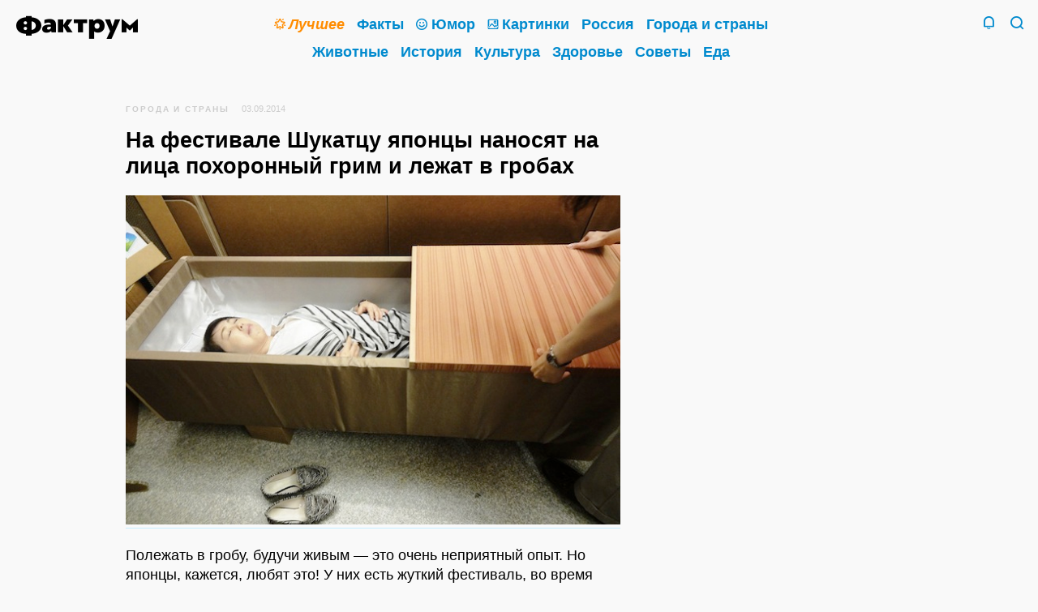

--- FILE ---
content_type: text/html; charset=UTF-8
request_url: https://www.factroom.ru/facts/57951/
body_size: 13214
content:
<!DOCTYPE html>
<html prefix="og: https://ogp.me/ns#" lang="ru-RU">

<head>
<meta charset="UTF-8" />

<title>На фестивале Шукатцу японцы наносят на лица похоронный грим и лежат в гробах</title>

<meta name="viewport" content="initial-scale=1.0, maximum-scale=1.0, user-scalable=0">
<meta name="apple-mobile-web-app-capable" content="yes">
<meta name="apple-mobile-web-app-status-bar-style"content="black">
<meta name="apple-mobile-web-app-title" content="Фактрум">

<meta name="description" content="В Японии можно «сыграть в ящик» понарошку">

<meta property="og:site_name" content="Фактрум" />
<meta property="og:title" content="На фестивале Шукатцу японцы наносят на лица похоронный грим и лежат в гробах" />
<meta property="og:description" content="В Японии можно «сыграть в ящик» понарошку">
<meta property="og:image" content="" />
<meta property="og:url" content="https://www.factroom.ru/facts/57951/" />

<meta name="twitter:card" content="summary_large_image">
<meta name="twitter:site" content="@factroom">
<meta name="twitter:creator" content="@factroom">
<meta name="twitter:title" content="На фестивале Шукатцу японцы наносят на лица похоронный грим и лежат в гробах">
<meta name="twitter:description" content="В Японии можно «сыграть в ящик» понарошку">
<meta name="twitter:image" content="">
		
<meta name="yandex-verification" content="48b7d475e55413d1" />
<meta name="wot-verification" content="c37867e6b54df5351953" />
<meta property="fb:pages" content="180567875295585" />

<link rel="canonical" href="https://www.factroom.ru/facts/57951/" />
<link rel="amphtml" href="https://www.factroom.ru/facts/57951/amp" />
<link rel="apple-touch-icon-precomposed" href="/apple-touch-icon-precomposed.png" />
<link rel="icon" type="image/png" sizes="32x32" href="../https://www.factroom.ru/facts/wp-content/themes/factroom_super/new/ico/favicon32.png?v=3">
<link rel="icon" type="image/png" sizes="16x16" href="../https://www.factroom.ru/facts/wp-content/themes/factroom_super/new/ico/favicon16.png?v=3">
<link rel="shortcut icon" href="/https://www.factroom.ru/facts/wp-content/themes/factroom_super/new/ico/favicon16.png?v=3">

<link type="text/css" rel="stylesheet" href="https://www.factroom.ru/facts/new/style.css?v=2.59" />
<link type="text/css" rel="stylesheet" href="https://www.factroom.ru/facts/new/reset.css" />
<link type="text/css" rel="stylesheet" href="https://www.factroom.ru/facts/new/adaptive.css?v=1.15" />
<link type="text/css" rel="stylesheet" href="https://www.factroom.ru/facts/new/fonts/style.css?v=13">
<link type="text/css" rel="stylesheet" href="https://www.factroom.ru/facts/new/lenta-style.css?v=24" />

<script src="https://www.factroom.ru/wp-content/themes/factroom_super/new/js/jquery-3.3.1.min.js"></script>


<!-- Global site tag (gtag.js) - Google Analytics -->
<script async src="https://www.googletagmanager.com/gtag/js?id=UA-45692871-1"></script>
<script>
  window.dataLayer = window.dataLayer || [];
  function gtag(){dataLayer.push(arguments);}
  gtag('js', new Date());

  gtag('config', 'UA-45692871-1');
</script>


<!-- Yandex.Metrika counter -->
<script type="text/javascript" >
   (function(m,e,t,r,i,k,a){m[i]=m[i]||function(){(m[i].a=m[i].a||[]).push(arguments)};
   m[i].l=1*new Date();k=e.createElement(t),a=e.getElementsByTagName(t)[0],k.async=1,k.src=r,a.parentNode.insertBefore(k,a)})
   (window, document, "script", "https://mc.yandex.ru/metrika/tag.js", "ym");

   ym(51233935, "init", {
        clickmap:true,
        trackLinks:true,
        accurateTrackBounce:true,
        webvisor:true
   });
</script>
<noscript><div><img src="https://mc.yandex.ru/watch/51233935" style="position:absolute; left:-9999px;" alt="" /></div></noscript>
<!-- /Yandex.Metrika counter --></head>

<body>	

<div class="sitebox">
	<header>
		<div class="social">
			<section class="top-social">
					<!--noindex-->
						<a href="https://zen.yandex.ru/factroom" class="top-social-item i-zen" target="_blank" rel="nofollow">
							<span>Канал Фактрума<br />в&nbsp;Яндекс.Дзене</span>
						</a>
					<!--/noindex-->
					<!--noindex-->
						<a href="https://www.facebook.com/factroom/" class="top-social-item i-fb" target="_blank" rel="nofollow">
							<span>Наша страница<br />в&nbsp;Фейсбуке</span>
						</a>
					<!--/noindex-->
					<!--noindex-->
						<a href="https://t.me/factroomru" class="top-social-item i-tg" target="_blank" rel="nofollow">
							<span>Фактрум<br />в&nbsp;Телеграме</span>
						</a>
					<!--/noindex-->
					<!--noindex-->
						<a href="https://ok.ru/factroom" class="top-social-item i-ok" target="_blank" rel="nofollow">
							<span>Наша группа<br />в&nbsp;Одноклассниках</span>
						</a>
					<!--/noindex-->
					<!--noindex-->
						<a href="https://twitter.com/factroom" class="top-social-item i-tw" target="_blank" rel="nofollow">
							<span>Фактрум<br />в&nbsp;Твиттере</span>
						</a>
					<!--/noindex-->
					<!--noindex-->
						<a href="/feed/" class="top-social-item i-rss" target="_blank">
							<span>РСС-канал</span>
						</a>
					<!--/noindex-->
					<div class="clear"></div>
			</section>
		</div>
	 
	<div class="search">
		<form method="get" id="bigsearchform" action="https://www.factroom.ru/facts/">
			<div class="icon-factroom_glass search-find"><input type="submit" value="Найти" /></div>
			<input class="search-in" autofocus placeholder="" value="" name="s" type="s" />
		</form>
	</div>
	<div class="main-inner">
		<section class="logo-2019">
		<a class="icon-factroom_logo" href="/" title="Фактрум &mdash; развлекательное и познавательное издание"></a>
		</section>
	
		<nav class="main"><div>
			<a href="/tag/top" class="mainlink topcat"><b class="icon-factroom_star"></b><span class="text-decoration"><i>Лучшее</i></span></a>			<a href="/fakty" class="mainlink"><span class="text-decoration">Факты</span></a>			<a href="/anekdoty" class="mainlink"><b class="icon-factroom_smile"></b><span class="text-decoration">Юмор</span></a>			<a href="/fakty/fakty-v-kartinkah" class="mainlink"><b class="icon-factroom_picture"></b><span class="text-decoration">Картинки</span></a>			<a href="/rossiya" class="mainlink"><span class="text-decoration">Россия</span></a>			<a href="/goroda-i-strany" class="mainlink"><span class="text-decoration">Города и&nbsp;страны</span></a>			<a href="/zhivotnye" class="mainlink"><span class="text-decoration">Животные</span></a>			<a href="/istoriya" class="mainlink"><span class="text-decoration">История</span></a>			<a href="/kultura" class="mainlink"><span class="text-decoration">Культура</span></a>			<a href="/zdorove" class="mainlink"><span class="text-decoration">Здоровье</span></a>			<a href="/sovety" class="mainlink"><span class="text-decoration">Советы</span></a>			<a href="/eda" class="mainlink"><span class="text-decoration">Еда</span></a>			
			
		</div></nav>
		<section class="header-tray">
			<span href="/" class="search-icon icon-factroom_glass">&nbsp;</span>
			<span class="search-icon-close icon-factroom_block">&nbsp;</span>			<span class="bell-icon icon-factroom_bell">&nbsp;</span>
			<span class="bell-icon-close icon-factroom_block">&nbsp;</span>
		</section>
	</div>
	<div class="clear"></div>
</header>











<div class="post-outer-fit">
<div class="post-outer">


	
<article>
	
<div class="post-header"><small id="breadcrumbs"><span><span><a href="https://www.factroom.ru/facts/city-and-country/" >Города и страны</a></span></small><small class="date">03.09.2014</small>
</div>


<h1>На фестивале Шукатцу японцы наносят на лица похоронный грим и лежат в гробах</h1>		
<p><a href="http://www.factroom.ru/facts/57951/7-459" rel="attachment wp-att-57956"><img class="alignnone size-full wp-image-57956" src="http://www.factroom.ru/facts/wp-content/uploads/2014/09/72.jpg" alt="" width="620" height="413" srcset="https://www.factroom.ru/facts/wp-content/uploads/2014/09/72.jpg 620w, https://www.factroom.ru/facts/wp-content/uploads/2014/09/72-300x200.jpg 300w" sizes="(max-width: 620px) 100vw, 620px" /></a></p>
<p>Полежать в гробу, будучи живым — это очень неприятный опыт. Но японцы, кажется, любят это! У них есть жуткий фестиваль, во время которого люди могут полежать в гробах, примерить погребальные одежды, и даже нанести на лицо похоронный грим. Уникальное событие под названием «Фестиваль Шукатцу», стало очень популярным в последние годы. Тренд «Шукатцу», что в переводе означает «подготовиться к концу», набирает обороты в Японии. По-видимому, люди перестали думать о том, что подготовка к смерти является плохой приметой. Участники фестиваля могут сами выбрать себе погребальную одежду, надеть её, лечь в обложенный цветами гроб, и сфотографироваться. Таким образом они получают возможность точно узнать, как они будут выглядеть в день своих реальных похорон. Также они могут нанести на лицо специальный макияж, который придаст их лицу смертельную бледность. Ещё они могут попросить прикрыть их специальными белыми одеялами перед тем, как присутствующие закроют крышку их гроба.</p>
<p><a href="http://www.factroom.ru/facts/57951/8-374" rel="attachment wp-att-57953"><img class="alignnone size-medium wp-image-57953" src="http://www.factroom.ru/facts/wp-content/uploads/2014/09/81-620x414.jpg" alt="" width="620" height="414" /></a></p>
<p>Фестиваль пользуется популярностью как у мужчин, так и у женщин. В этом году на это мероприятие в Токио пришли более 5000 человек, а 50 похоронных компаний во время фестиваля конкурируют между собой, чтобы увеличить свою прибыль. Но это не просто фестиваль, тенденция планировать собственные похороны за последние несколько лет действительно прижилась в Японии, и производители гробов даже начали печатать специальные руководства по использованию своей продукции, для того, чтобы люди могли лучше со всем ознакомиться.</p>
<p><a href="http://www.factroom.ru/facts/57951/9-319" rel="attachment wp-att-57954"><img class="alignnone size-medium wp-image-57954" src="http://www.factroom.ru/facts/wp-content/uploads/2014/09/91-620x426.jpg" alt="" width="620" height="426" srcset="https://www.factroom.ru/facts/wp-content/uploads/2014/09/91-620x426.jpg 620w, https://www.factroom.ru/facts/wp-content/uploads/2014/09/91-300x206.jpg 300w, https://www.factroom.ru/facts/wp-content/uploads/2014/09/91.jpg 640w" sizes="(max-width: 620px) 100vw, 620px" /></a></p>
<p>Если подумать, то японцы являются далеко не первыми, кто додумался лечь в гроб, будучи живым и здоровым. Некоторое время назад в сети появлялись сообщения об особой психотерапевтической услуге, предоставляемой в китайском городе Шеньян. Там пациенты испытывали «психическое перерождение», полежав несколько минут в закрытых гробах. Похожая вещь произошла однажды и на Украине, где один предприимчивый гробовщик приглашал людей полежать в одном из своих изделий, чтобы потенциальные клиенты могли испытать все прелести загробной жизни.</p>
<p><a href="http://www.factroom.ru/facts/57951/10-283" rel="attachment wp-att-57955"><img class="alignnone size-medium wp-image-57955" src="http://www.factroom.ru/facts/wp-content/uploads/2014/09/10-620x855.jpg" alt="" width="620" height="855" srcset="https://www.factroom.ru/facts/wp-content/uploads/2014/09/10-620x855.jpg 620w, https://www.factroom.ru/facts/wp-content/uploads/2014/09/10-300x414.jpg 300w, https://www.factroom.ru/facts/wp-content/uploads/2014/09/10.jpg 640w" sizes="(max-width: 620px) 100vw, 620px" /></a></p>
<p><a href="http://www.factroom.ru/facts/57951/7-458" rel="attachment wp-att-57952"><img class="alignnone size-medium wp-image-57952" src="http://www.factroom.ru/facts/wp-content/uploads/2014/09/71-620x498.jpg" alt="" width="620" height="498" /></a></p>

</article>

<div class="lenta-item-bar" >
		
		<a href="https://www.factroom.ru/facts/city-and-country/" title="Рубрика"><span class="icon-factroom_rub icon"></span>Города и страны</a>		<span class="lenta-share-box"><div class="ya-share2" data-services="facebook,twitter,telegram,collections,vkontakte,odnoklassniki,whatsapp,moimir,evernote,lj,pocket,viber,skype" data-limit="3" data-popup-direction="top" data-copy="hidden" data-title="На фестивале Шукатцу японцы наносят на лица похоронный грим и лежат в гробах" data-url="https://www.factroom.ru/facts/57951/"></div></span>
	</div>

<div class="clear"></div>
		
<section class="lenta-post" style="padding-top: 20px;">
	
<div id="inpage_VI-342377-0"></div>
<script type="text/javascript">
    (function(w, d, n, s, t) {
        w[n] = w[n] || [];
        w[n].push(function() {
            Ya.Context.AdvManager.render({
                blockId: "VI-342377-0",
                renderTo: "inpage_VI-342377-0",
                inpage: {
                    /* Впишите дополнительные параметры */
                },
            }, function callback (params) {
                // callback
            });
        });
        t = d.getElementsByTagName("script")[0];
        s = d.createElement("script");
        s.type = "text/javascript";
        s.src = "//an.yandex.ru/system/context.js";
        s.async = true;
        t.parentNode.insertBefore(s, t);
    })(this, this.document, "yandexContextAsyncCallbacks");
</script>

	<div class="lenta-item-outer">


	<a href="https://www.factroom.ru/facts/65444/" class="lenta-item">
	
		<div class="lenta-title"><span class="text-decoration">Топ-20 самых странных новостей уходящего года</span></div>
	
	<div class="lenta-status-p">Как говорил персонаж шекспировской трагедии: «Есть многое на свете, друг Горацио, что и не снилось нашим мудрецам». Действительно, в мире постоянно происходят странные вещи, а новостные ресурсы прилежно о них рассказывают. По материалам сайта www.mentalfloss.com мы подготовили для вас подборку самых забавных, нелепых и дурацких новостей 2014-го года. 1. Пукающий кот нашёл новый дом История кота Ленни в некотором роде уникальна, ему не удавалось найти любящего хозяина, потому что у Ленни есть&hellip; <span class="readmore">Читать далее&hellip;</span></div>
			<div class="lenta-img" style=""><img width="1250" height="703" src="https://www.factroom.ru/facts/wp-content/uploads/2014/12/366-1250x703.jpg" class="webfeedsFeaturedVisual" alt="" srcset="https://www.factroom.ru/facts/wp-content/uploads/2014/12/366-1250x703.jpg 1250w, https://www.factroom.ru/facts/wp-content/uploads/2014/12/366-300x169.jpg 300w, https://www.factroom.ru/facts/wp-content/uploads/2014/12/366-620x349.jpg 620w, https://www.factroom.ru/facts/wp-content/uploads/2014/12/366-768x432.jpg 768w, https://www.factroom.ru/facts/wp-content/uploads/2014/12/366-1000x563.jpg 1000w, https://www.factroom.ru/facts/wp-content/uploads/2014/12/366.jpg 1600w" sizes="(max-width: 1250px) 100vw, 1250px" /></div>
		<div class="lenta-item-bar">
		
		<a href="https://www.factroom.ru/facts/city-and-country/" title="Рубрика"><span class="icon-factroom_rub icon"></span>Города и страны</a>		<span class="lenta-share-box"><div class="ya-share2" data-services="facebook,twitter,telegram,collections,vkontakte,odnoklassniki,whatsapp,moimir,evernote,lj,pocket,viber,skype" data-limit="3" data-popup-direction="top" data-copy="hidden" data-title="Топ-20 самых странных новостей уходящего года" data-url="https://www.factroom.ru/facts/65444/"></div></span>
	</div>
	
	</a>

	</div>

	<div class="lenta-item-outer">


	<a href="https://www.factroom.ru/facts/65203/" class="lenta-item">
	
		<div class="lenta-title"><span class="text-decoration">Африканский король живёт в Германии и правит по скайпу</span></div>
	
	<div class="lenta-status-p">Тогбе Нгорифия Кифа Коси Банса, более известный как «Король Банса из Хохо» — это настоящий африканский король, который не верит в старомодные методы правления. Он предпочитает жить в Германии и править своими подданными через Skype. 66-летний король Хохо переехал в Германию в своё время как иностранный студент по обмену. Он буквально влюбился в эту страну, и решил остаться. Интересно, что король Банса был назван преемником короны в 1987-м году, когда умер его дед, правящий&hellip; <span class="readmore">Читать далее&hellip;</span></div>
			<div class="lenta-img" style=""><img width="670" height="507" src="https://www.factroom.ru/facts/wp-content/uploads/2014/12/1124.jpg" class="webfeedsFeaturedVisual" alt="" srcset="https://www.factroom.ru/facts/wp-content/uploads/2014/12/1124.jpg 670w, https://www.factroom.ru/facts/wp-content/uploads/2014/12/1124-300x227.jpg 300w, https://www.factroom.ru/facts/wp-content/uploads/2014/12/1124-620x469.jpg 620w" sizes="(max-width: 670px) 100vw, 670px" /></div>
		<div class="lenta-item-bar">
		
		<a href="https://www.factroom.ru/facts/city-and-country/" title="Рубрика"><span class="icon-factroom_rub icon"></span>Города и страны</a>		<span class="lenta-share-box"><div class="ya-share2" data-services="facebook,twitter,telegram,collections,vkontakte,odnoklassniki,whatsapp,moimir,evernote,lj,pocket,viber,skype" data-limit="3" data-popup-direction="top" data-copy="hidden" data-title="Африканский король живёт в Германии и правит по скайпу" data-url="https://www.factroom.ru/facts/65203/"></div></span>
	</div>
	
	</a>

	</div>

	<div class="lenta-item-outer">


	<a href="https://www.factroom.ru/facts/64533/" class="lenta-item">
	
		<div class="lenta-title"><span class="text-decoration">5 стран с самыми странными ритуалами спаривания</span></div>
	
	<div class="lenta-status-p">Люди часто забывают, что культура их&nbsp;страны&nbsp;— не&nbsp;культура всего мира. В&nbsp;разных странах люди живут по&nbsp;своим правилам, и&nbsp;чужаков эти правила могут весьма изумлять. В&nbsp;культурах стран, перечисленных ниже, используются невероятно странные ритуалы, понять которые нам было непросто. 1. Родители в&nbsp;Камбодже строят своим дочерям отдельные хижины для секса Когда молодая девушка из&nbsp;племени Креунг достигает совершеннолетия, родители, в&nbsp;соответствии с&nbsp;традицией, строят для неё небольшую хижину недалеко&hellip; <span class="readmore">Читать далее&hellip;</span></div>
			<div class="lenta-img" style=""><img width="1000" height="667" src="https://www.factroom.ru/facts/wp-content/uploads/2014/12/1610.jpg" class="webfeedsFeaturedVisual" alt="" srcset="https://www.factroom.ru/facts/wp-content/uploads/2014/12/1610.jpg 1000w, https://www.factroom.ru/facts/wp-content/uploads/2014/12/1610-300x200.jpg 300w, https://www.factroom.ru/facts/wp-content/uploads/2014/12/1610-620x414.jpg 620w, https://www.factroom.ru/facts/wp-content/uploads/2014/12/1610-768x512.jpg 768w" sizes="(max-width: 1000px) 100vw, 1000px" /></div>
		<div class="lenta-item-bar">
		
		<a href="https://www.factroom.ru/facts/society/" title="Рубрика"><span class="icon-factroom_rub icon"></span>Общество</a>		<span class="lenta-share-box"><div class="ya-share2" data-services="facebook,twitter,telegram,collections,vkontakte,odnoklassniki,whatsapp,moimir,evernote,lj,pocket,viber,skype" data-limit="3" data-popup-direction="top" data-copy="hidden" data-title="5 стран с самыми странными ритуалами спаривания" data-url="https://www.factroom.ru/facts/64533/"></div></span>
	</div>
	
	</a>

	</div>

	<div class="lenta-item-outer">


	<a href="https://www.factroom.ru/facts/63668/" class="lenta-item">
	
		<div class="lenta-title"><span class="text-decoration">Самые «заинстаграмленные» места мира в 2014-м году</span></div>
	
	<div class="lenta-status-p">Когда вы размещаете фото в Инстаграме, вы можете «отметить снимок на фотокарте», чтобы потом посмотреть географию своих перемещений по миру. Из таких отметок Инстаграм недавно собрал рейтинг самых «зафотографированных» мест мира в этом году — тех участков карты, где отметок набралось больше всего. Кстати, в рейтинге аж два места Москвы (угадаете, какие?). 1. Дубай молл, Дубай A photo posted by Josephine Hastig (@josephinehastig) on Dec 12, 2014 at 2:01am PST 2.&hellip; <span class="readmore">Читать далее&hellip;</span></div>
			<div class="lenta-img" style=""><img width="620" height="348" src="https://www.factroom.ru/facts/wp-content/uploads/2014/12/126-620x3481.jpg" class="webfeedsFeaturedVisual" alt="" srcset="https://www.factroom.ru/facts/wp-content/uploads/2014/12/126-620x3481.jpg 620w, https://www.factroom.ru/facts/wp-content/uploads/2014/12/126-620x3481-300x168.jpg 300w" sizes="(max-width: 620px) 100vw, 620px" /></div>
		<div class="lenta-item-bar">
		
		<a href="https://www.factroom.ru/facts/city-and-country/" title="Рубрика"><span class="icon-factroom_rub icon"></span>Города и страны</a>		<span class="lenta-share-box"><div class="ya-share2" data-services="facebook,twitter,telegram,collections,vkontakte,odnoklassniki,whatsapp,moimir,evernote,lj,pocket,viber,skype" data-limit="3" data-popup-direction="top" data-copy="hidden" data-title="Самые «заинстаграмленные» места мира в 2014-м году" data-url="https://www.factroom.ru/facts/63668/"></div></span>
	</div>
	
	</a>

	</div>

	<div class="lenta-item-outer">


	<a href="https://www.factroom.ru/facts/63600/" class="lenta-item">
	
		<div class="lenta-title"><span class="text-decoration">Уровень счастья по всему миру в одной инфографике</span></div>
	
	<div class="lenta-status-p">На&nbsp;сайте www.happyplanetindex.org появилась инфографика, которую авторы составили на&nbsp;основании трёх параметров: продолжительность жизни граждан, их ощущение собственного социального благополучия, и&nbsp;экологический след государства на&nbsp;планете. Получилось… красно-оранжевно. Очевидно, что счастливых стран невероятно мало по&nbsp;сравнению с&nbsp;теми, кому живётся невесело. Не&nbsp;слишком счастливы неблагополучные африканские регионы, и&nbsp;всё ниже падает уровень счастья жителей США, особенно на&nbsp;фоне соседней бедной и&nbsp;весёлой Мексики. Россия вместе с&nbsp;Европой пребывает, скорее, в&nbsp;унынии, чем&hellip; <span class="readmore">Читать далее&hellip;</span></div>
			<div class="lenta-img" style=""><img width="300" height="225" src="https://www.factroom.ru/facts/wp-content/uploads/2014/12/11.png" class="webfeedsFeaturedVisual" alt="" /></div>
		<div class="lenta-item-bar">
		
		<a href="https://www.factroom.ru/facts/society/" title="Рубрика"><span class="icon-factroom_rub icon"></span>Общество</a>		<span class="lenta-share-box"><div class="ya-share2" data-services="facebook,twitter,telegram,collections,vkontakte,odnoklassniki,whatsapp,moimir,evernote,lj,pocket,viber,skype" data-limit="3" data-popup-direction="top" data-copy="hidden" data-title="Уровень счастья по всему миру в одной инфографике" data-url="https://www.factroom.ru/facts/63600/"></div></span>
	</div>
	
	</a>

	</div>

	<div class="lenta-item-outer">


	<a href="https://www.factroom.ru/facts/63300/" class="lenta-item">
	
		<div class="lenta-title"><span class="text-decoration">Солнечный Вьетнам: как сменить зиму на лето</span></div>
	
	<div class="lenta-status-p">← Вторая часть Сквозь ночное пространство и часовые пояса, мигая маячками, огромный аэробус плавно мчит вас в неведомый Вьетнам. Все вокруг пытаются уснуть, и лишь вы с тревожным лицом таращитесь в иллюминатор, пытаясь разглядеть свое будущее в черной тишине небесного океана… Шаг 4. Здравствуй, Вьетнам! И вот Вы, согбенный в замысловатый рунический символ после 12-тичасового сидения в тесном креслице аэробуса, стоите в аэропорту Камрань и пытаетесь собраться с мыслями. Мой вам совет — не надо&hellip; <span class="readmore">Читать далее&hellip;</span></div>
			<div class="lenta-img" style=""><img width="1024" height="768" src="https://www.factroom.ru/facts/wp-content/uploads/2014/12/27.jpg" class="webfeedsFeaturedVisual" alt="" srcset="https://www.factroom.ru/facts/wp-content/uploads/2014/12/27.jpg 1024w, https://www.factroom.ru/facts/wp-content/uploads/2014/12/27-300x225.jpg 300w, https://www.factroom.ru/facts/wp-content/uploads/2014/12/27-620x465.jpg 620w, https://www.factroom.ru/facts/wp-content/uploads/2014/12/27-768x576.jpg 768w, https://www.factroom.ru/facts/wp-content/uploads/2014/12/27-1000x750.jpg 1000w" sizes="(max-width: 1024px) 100vw, 1024px" /></div>
		<div class="lenta-item-bar">
		
		<a href="https://www.factroom.ru/facts/city-and-country/" title="Рубрика"><span class="icon-factroom_rub icon"></span>Города и страны</a>		<span class="lenta-share-box"><div class="ya-share2" data-services="facebook,twitter,telegram,collections,vkontakte,odnoklassniki,whatsapp,moimir,evernote,lj,pocket,viber,skype" data-limit="3" data-popup-direction="top" data-copy="hidden" data-title="Солнечный Вьетнам: как сменить зиму на лето" data-url="https://www.factroom.ru/facts/63300/"></div></span>
	</div>
	
	</a>

	</div>

	<div class="lenta-item-outer">


	<a href="https://www.factroom.ru/facts/63029/" class="lenta-item">
	
		<div class="lenta-title"><span class="text-decoration">Солнечный Вьетнам: как сменить зиму на лето</span></div>
	
	<div class="lenta-status-p">← Первая часть Итак, вы уже чётко решили для себя, что не желаете оставаться зимовать в этой нестабильной, холодной, мрачной, но такой родной стране? А как же санки, снежки, ледяной дождь и комья инея за воротником? Хорошо-хорошо, я не отговариваю! Ведь наша цель — как можно быстрее оказаться в солнечном Вьетнаме. Итак, вы уже заказали визу и готовы к следующему шагу нашей инструкции. Шаг 3. Билет в один конец и временное жильё Билет до Вьетнама — самая дорогая часть&hellip; <span class="readmore">Читать далее&hellip;</span></div>
			<div class="lenta-img" style=""><img width="1092" height="728" src="https://www.factroom.ru/facts/wp-content/uploads/2014/11/038.jpg" class="webfeedsFeaturedVisual" alt="" srcset="https://www.factroom.ru/facts/wp-content/uploads/2014/11/038.jpg 1092w, https://www.factroom.ru/facts/wp-content/uploads/2014/11/038-300x200.jpg 300w, https://www.factroom.ru/facts/wp-content/uploads/2014/11/038-620x413.jpg 620w, https://www.factroom.ru/facts/wp-content/uploads/2014/11/038-768x512.jpg 768w, https://www.factroom.ru/facts/wp-content/uploads/2014/11/038-1000x667.jpg 1000w" sizes="(max-width: 1092px) 100vw, 1092px" /></div>
		<div class="lenta-item-bar">
		
		<a href="https://www.factroom.ru/facts/city-and-country/" title="Рубрика"><span class="icon-factroom_rub icon"></span>Города и страны</a>		<span class="lenta-share-box"><div class="ya-share2" data-services="facebook,twitter,telegram,collections,vkontakte,odnoklassniki,whatsapp,moimir,evernote,lj,pocket,viber,skype" data-limit="3" data-popup-direction="top" data-copy="hidden" data-title="Солнечный Вьетнам: как сменить зиму на лето" data-url="https://www.factroom.ru/facts/63029/"></div></span>
	</div>
	
	</a>

	</div>

	<div class="lenta-item-outer">


	<a href="https://www.factroom.ru/facts/62919/" class="lenta-item">
	
		<div class="lenta-title"><span class="text-decoration">Португалец купил крошечный остров, и успешно создал там собственное королевство</span></div>
	
	<div class="lenta-status-p">56-летний гражданин Португалии по&nbsp;имени Ренато Баррос приобрёл небольшой остров в&nbsp;португальской гавани Фуншал. Он&nbsp;назвал его королевством Понтина, а&nbsp;себя назвал королём Ренато II. На&nbsp;самом деле Понтина размером чуть больше однокомнатной квартиры, и&nbsp;живут там всего четыре гражданина. Это Баррос, его жена, а&nbsp;также их&nbsp;сын и&nbsp;дочь. В&nbsp;дополнение к&nbsp;своему португальскому паспорту Баррос имеет паспорт королевства Понтина с&nbsp;номером 0001. По&nbsp;профессии Баррос учитель, но&nbsp;он&nbsp;также взял на&nbsp;себя роль полицейского,&hellip; <span class="readmore">Читать далее&hellip;</span></div>
			<div class="lenta-img" style=""><img width="1020" height="612" src="https://www.factroom.ru/facts/wp-content/uploads/2014/11/440.jpg" class="webfeedsFeaturedVisual" alt="" srcset="https://www.factroom.ru/facts/wp-content/uploads/2014/11/440.jpg 1020w, https://www.factroom.ru/facts/wp-content/uploads/2014/11/440-300x180.jpg 300w, https://www.factroom.ru/facts/wp-content/uploads/2014/11/440-620x372.jpg 620w, https://www.factroom.ru/facts/wp-content/uploads/2014/11/440-768x461.jpg 768w, https://www.factroom.ru/facts/wp-content/uploads/2014/11/440-1000x600.jpg 1000w" sizes="(max-width: 1020px) 100vw, 1020px" /></div>
		<div class="lenta-item-bar">
		
		<a href="https://www.factroom.ru/facts/society/" title="Рубрика"><span class="icon-factroom_rub icon"></span>Общество</a>		<span class="lenta-share-box"><div class="ya-share2" data-services="facebook,twitter,telegram,collections,vkontakte,odnoklassniki,whatsapp,moimir,evernote,lj,pocket,viber,skype" data-limit="3" data-popup-direction="top" data-copy="hidden" data-title="Португалец купил крошечный остров, и успешно создал там собственное королевство" data-url="https://www.factroom.ru/facts/62919/"></div></span>
	</div>
	
	</a>

	</div>

	<div class="lenta-item-outer">


	<a href="https://www.factroom.ru/facts/62898/" class="lenta-item">
	
		<div class="lenta-title"><span class="text-decoration">Робокрысы, дроны-охотники, говорящие мусорки: 10 гаджетов и изобретений, изменяющих города</span></div>
	
	<div class="lenta-status-p">Со&nbsp;временем мир начнёт «отходить» от&nbsp;всех потрясений, которые испытывает в&nbsp;последние десятилетия, и&nbsp;тогда всю эко-систему, действительно израненную человеческой деятельностью, придётся переделывать. Это касается и&nbsp;городов, в&nbsp;которых социальные и&nbsp;экологические проблемы пытаются решить на&nbsp;правительственном уровне. Какие изобретения помогут избежать излишнего загрязнения воздуха, вандализма и&nbsp;перепотребления электроэнергии? Фактрум сделал список из&nbsp;10 гаджетов и&nbsp;решений, способных менять города. Дроны, выслеживающие граффити-артистов Несмотря на&nbsp;то, что в&nbsp;Германии уже давно всё решили&hellip; <span class="readmore">Читать далее&hellip;</span></div>
			<div class="lenta-img" style=""><img width="665" height="385" src="https://www.factroom.ru/facts/wp-content/uploads/2014/11/284.jpg" class="webfeedsFeaturedVisual" alt="" srcset="https://www.factroom.ru/facts/wp-content/uploads/2014/11/284.jpg 665w, https://www.factroom.ru/facts/wp-content/uploads/2014/11/284-300x174.jpg 300w, https://www.factroom.ru/facts/wp-content/uploads/2014/11/284-620x359.jpg 620w" sizes="(max-width: 665px) 100vw, 665px" /></div>
		<div class="lenta-item-bar">
		
		<a href="https://www.factroom.ru/facts/city-and-country/" title="Рубрика"><span class="icon-factroom_rub icon"></span>Города и страны</a>		<span class="lenta-share-box"><div class="ya-share2" data-services="facebook,twitter,telegram,collections,vkontakte,odnoklassniki,whatsapp,moimir,evernote,lj,pocket,viber,skype" data-limit="3" data-popup-direction="top" data-copy="hidden" data-title="Робокрысы, дроны-охотники, говорящие мусорки: 10 гаджетов и изобретений, изменяющих города" data-url="https://www.factroom.ru/facts/62898/"></div></span>
	</div>
	
	</a>

	</div>

	<div class="lenta-item-outer">


	<a href="https://www.factroom.ru/facts/62690/" class="lenta-item">
	
		<div class="lenta-title"><span class="text-decoration">В Дубае власти платят гражданам по 2 г золота за каждый 1 кг сброшенного веса</span></div>
	
	<div class="lenta-status-p">Этим летом в&nbsp;Дубае проходило соревнование по&nbsp;сгонке веса, на&nbsp;котором участникам обещали платить по&nbsp;два грамма золота за&nbsp;каждый килограмм сброшенного веса. Это уже второе состязание такого рода, первое было организовано муниципалитетом Дубая в&nbsp;прошлом году. Тогда в&nbsp;состязании участвовало более 7500 участников, которым было выдано в&nbsp;общей сложности 40 кг&nbsp;золота, на&nbsp;сумму 1,6&nbsp;млн&nbsp;долларов. «В&nbsp;этом году мы&nbsp;отдали предпочтение семьям, они получают двойную награду по&nbsp;сравнению с&nbsp;остальными участниками без семей.&hellip; <span class="readmore">Читать далее&hellip;</span></div>
			<div class="lenta-img" style=""><img width="640" height="426" src="https://www.factroom.ru/facts/wp-content/uploads/2014/11/196.jpg" class="webfeedsFeaturedVisual" alt="" srcset="https://www.factroom.ru/facts/wp-content/uploads/2014/11/196.jpg 640w, https://www.factroom.ru/facts/wp-content/uploads/2014/11/196-300x200.jpg 300w, https://www.factroom.ru/facts/wp-content/uploads/2014/11/196-620x413.jpg 620w" sizes="(max-width: 640px) 100vw, 640px" /></div>
		<div class="lenta-item-bar">
		
		<a href="https://www.factroom.ru/facts/society/" title="Рубрика"><span class="icon-factroom_rub icon"></span>Общество</a>		<span class="lenta-share-box"><div class="ya-share2" data-services="facebook,twitter,telegram,collections,vkontakte,odnoklassniki,whatsapp,moimir,evernote,lj,pocket,viber,skype" data-limit="3" data-popup-direction="top" data-copy="hidden" data-title="В Дубае власти платят гражданам по 2 г золота за каждый 1 кг сброшенного веса" data-url="https://www.factroom.ru/facts/62690/"></div></span>
	</div>
	
	</a>

	</div>

	<div class="lenta-item-outer">


	<a href="https://www.factroom.ru/facts/62267/" class="lenta-item">
	
		<div class="lenta-title"><span class="text-decoration">Солнечный Вьетнам: как сменить зиму на лето</span></div>
	
	<div class="lenta-status-p">Вы тоже из тех, кто, выглядывая поутру из-под теплого одеялка, тащится на холодную кухню, чтобы выпить невкусного растворимого кофе и поплестись сквозь морозный туман на надоевшую работу? По дороге вы тоже часто грезите о белоснежном пляже, морском ветерке и пальмах? Тогда это написано для вас. Меня зовут Ульяна. Я уже два месяца живу в солнечном Вьетнаме вместе с семьей и несказанно радуюсь, что смогла решиться на этот, как мне раньше казалось, авантюрный шаг. Я хочу&hellip; <span class="readmore">Читать далее&hellip;</span></div>
			<div class="lenta-img" style=""><img width="900" height="599" src="https://www.factroom.ru/facts/wp-content/uploads/2014/11/252.jpg" class="webfeedsFeaturedVisual" alt="" srcset="https://www.factroom.ru/facts/wp-content/uploads/2014/11/252.jpg 900w, https://www.factroom.ru/facts/wp-content/uploads/2014/11/252-300x200.jpg 300w, https://www.factroom.ru/facts/wp-content/uploads/2014/11/252-620x413.jpg 620w, https://www.factroom.ru/facts/wp-content/uploads/2014/11/252-768x511.jpg 768w" sizes="(max-width: 900px) 100vw, 900px" /></div>
		<div class="lenta-item-bar">
		
		<a href="https://www.factroom.ru/facts/city-and-country/" title="Рубрика"><span class="icon-factroom_rub icon"></span>Города и страны</a>		<span class="lenta-share-box"><div class="ya-share2" data-services="facebook,twitter,telegram,collections,vkontakte,odnoklassniki,whatsapp,moimir,evernote,lj,pocket,viber,skype" data-limit="3" data-popup-direction="top" data-copy="hidden" data-title="Солнечный Вьетнам: как сменить зиму на лето" data-url="https://www.factroom.ru/facts/62267/"></div></span>
	</div>
	
	</a>

	</div>

	<div class="lenta-item-outer">


	<a href="https://www.factroom.ru/facts/62206/" class="lenta-item">
	
		<div class="lenta-title"><span class="text-decoration">Как зовут Васю Пупкина в других странах</span></div>
	
	<div class="lenta-status-p">Какой он&nbsp;— среднестатистический человек? Он&nbsp;не&nbsp;слишком-то интересный, обыкновенный. Его даже можно назвать безликим&nbsp;— но&nbsp;не&nbsp;безымянным. В&nbsp;каждой стране есть своё собственное имя для типичного парня, который может не&nbsp;обладать яркими качествами, но&nbsp;по-прежнему остаётся «своим». 1. Германия: Отто Нормалвербраухер (Otto Normalverbraucher) Отто «Обычный потребитель» или «Обыватель». 2. Китай: Чжан Сань (Zhang San) Переводится как Чжан Третий. Иногда появляется в&nbsp;компании с&nbsp;Ли Си&nbsp;(Li&nbsp;Si) (Ли&nbsp;Четвёртым) и&nbsp;Ваном Ву&nbsp;(Wang Wu)&hellip; <span class="readmore">Читать далее&hellip;</span></div>
			<div class="lenta-img" style=""><img width="1250" height="781" src="https://www.factroom.ru/facts/wp-content/uploads/2014/11/159-1250x781.jpg" class="webfeedsFeaturedVisual" alt="" srcset="https://www.factroom.ru/facts/wp-content/uploads/2014/11/159-1250x781.jpg 1250w, https://www.factroom.ru/facts/wp-content/uploads/2014/11/159-300x188.jpg 300w, https://www.factroom.ru/facts/wp-content/uploads/2014/11/159-620x388.jpg 620w, https://www.factroom.ru/facts/wp-content/uploads/2014/11/159-768x480.jpg 768w, https://www.factroom.ru/facts/wp-content/uploads/2014/11/159-1000x625.jpg 1000w" sizes="(max-width: 1250px) 100vw, 1250px" /></div>
		<div class="lenta-item-bar">
		
		<a href="https://www.factroom.ru/facts/society/" title="Рубрика"><span class="icon-factroom_rub icon"></span>Общество</a>		<span class="lenta-share-box"><div class="ya-share2" data-services="facebook,twitter,telegram,collections,vkontakte,odnoklassniki,whatsapp,moimir,evernote,lj,pocket,viber,skype" data-limit="3" data-popup-direction="top" data-copy="hidden" data-title="Как зовут Васю Пупкина в других странах" data-url="https://www.factroom.ru/facts/62206/"></div></span>
	</div>
	
	</a>

	</div>

</section>

<div class="bga">
<div class="bga-left">
<div class="bga-inner">
	
<!-- FACTS 336x280 DOWN LEFT POST -->
<ins class="adsbygoogle"
     style="display:inline-block;width:336px;height:280px"
     data-ad-client="ca-pub-9369897517132857"
     data-ad-slot="2937261761"></ins>
<script>
(adsbygoogle = window.adsbygoogle || []).push({});
</script>
</div>
</div>
<div class="bga-right">
<div class="bga-inner">
	
<!-- FACTS 336x280 DOWN RIGHT -->
<ins class="adsbygoogle"
     style="display:inline-block;width:336px;height:280px"
     data-ad-client="ca-pub-9369897517132857"
     data-ad-slot="1460528566"></ins>
<script>
(adsbygoogle = window.adsbygoogle || []).push({});
</script>
</div>
</div>	
<div class="clear"></div>
</div>

</div>
<sidebar class="sidebar" style="padding-top:12px;">



	<div class="mn-mb-top">
		<!-- Yandex.RTB R-A-141229-67 -->
		<div id="yandex_rtb_R-A-141229-67"></div>
		<script type="text/javascript">
		(function(w, d, n, s, t) {
       		 w[n] = w[n] || [];
	   		 w[n].push(function() {
	   		 Ya.Context.AdvManager.render({
                blockId: "R-A-141229-67",
                renderTo: "yandex_rtb_R-A-141229-67",
                async: true
				});
			});
			t = d.getElementsByTagName("script")[0];
			s = d.createElement("script");
			s.type = "text/javascript";
			s.src = "//an.yandex.ru/system/context.js";
			s.async = true;
			t.parentNode.insertBefore(s, t);
			})(this, this.document, "yandexContextAsyncCallbacks");
		</script>
	</div>
	<div class="sidebar-post">
		
					<a class="sidebar-post-link" href="https://www.factroom.ru/facts/3868/"><i class="icon-factroom_flash"></i><span>Власти США разместили в интернете памятку, как вести себя при нападении зомби</span></a>
						<a class="sidebar-post-link" href="https://www.factroom.ru/facts/21341/"><i class="icon-factroom_flash"></i><span>Единственный случай в истории, когда хирургическая операция завершилась 300% смертельным исходом</span></a>
						<a class="sidebar-post-link" href="https://www.factroom.ru/facts/31187/"><i class="icon-factroom_flash"></i><span>В 1806-м году году конец света предсказала курица</span></a>
						<a class="sidebar-post-link" href="https://www.factroom.ru/facts/13773/"><i class="icon-factroom_flash"></i><span>Naga Chilli водка — самая жгучая водка в мире</span></a>
			

			</div>
<div class="img-teas"><a href="/anekdoty" class="img-teas-anek"></a></div>
	

	<div id="sticky_element_id">
		<div class="mn-mb">
			<!-- Yandex.RTB R-A-141229-44 -->
			<div id="yandex_rtb_R-A-141229-44"></div>
				<script type="text/javascript">
				    (function(w, d, n, s, t) {
				        w[n] = w[n] || [];
				        w[n].push(function() {
				            Ya.Context.AdvManager.render({
				                blockId: "R-A-141229-44",
				                renderTo: "yandex_rtb_R-A-141229-44",
				                async: true
				            });
				        });
				        t = d.getElementsByTagName("script")[0];
				        s = d.createElement("script");
				        s.type = "text/javascript";
				        s.src = "//an.yandex.ru/system/context.js";
				        s.async = true;
				        t.parentNode.insertBefore(s, t);
				    })(this, this.document, "yandexContextAsyncCallbacks");
				</script>	
		</div>
		<div class="sidebar-nav">
		<!--noindex--><a rel="nofollow" class="sidebar-link" href="https://t.me/factroomru" target="_blank"><i class="icon-factroom_telegram"></i><span>Фактрум в&nbsp;Телеграме</span></a><!--/noindex-->
		</div>
	</div>
</sidebar>
<div class="clear"></div>

</div>

<footer class="unstick_element_class">
	<div class="footer-inner">
	<div class="footer-factroom">
	<a href="mailto:mail@factroom.ru"><b class="icon-factroom_mail"></b><span>Написать в&nbsp;редакцию</span></a>
	<a href="/tag/top"><b class="icon-factroom_star"></b><span>Лучшее</span></a>	<a href="/?s=" class="footer-search"><b class="icon-factroom_glass"></b><span>Поиск по&nbsp;сайту</span></a>	
		<a href="/facts"><b class="icon-factroom_archive"></b><span>Архив</span></a>
	</div>
	
	<div class="themes">
		<span class="ft">Темы</span>
		<a href="/podborki-faktov"><span>Подборки фактов</span></a>		<a href="/chelovek"><span>Человек</span></a>		<a href="/goroda-i-strany"><span>Города и&nbsp;страны</span></a>				<a href="/zhivotnye"><span>Животные</span></a>		<a href="/mir"><span>Мир</span></a>		<a href="/rossiya"><span>Россия</span></a>		<a href="/istoriya"><span>История</span></a>		<a href="/kultura"><span>Культура</span></a>		<a href="/zdorove"><span>Здоровье</span></a>		<a href="/sovety"><span>Советы</span></a>		<a href="/eda"><span>Еда</span></a>		<a href="/fakty/fakty-v-kartinkah"><b class="icon-factroom_picture"></b><span>Картинки</span></a>		<a href="/anekdoty"><b class="icon-factroom_smile"></b><span>Юмор</span></a>	</div>
	
	<div class="entertainment">
		<span class="ft">Разное</span>
			<a href="/anekdoty/podborki-anekdotov"><b class="icon-factroom_smile"></b><span>Подборки анекдотов</a>			<a href="/persony"><span>Персоны</span></a>						<a href="/obshchestvo"><span>Общество</span></a>			<a href="/psihologiya"><span>Психология</span></a>			<a href="/nauka"><span>Наука</span></a>			<a href="/politika"><span>Политика</span></a>			<a href="/vojna"><span>Война</span></a>			<a href="/istorii-iz-zhizni"><span>Истории из&nbsp;жизни</span></a>			<a href="/igry"><span>Игры</span></a>			<a href="/facts/travels"><b class="icon-factroom_archive"></b><span>Глазами россиянина</span></a>
	</div>
	
	
	<div class="footer-social">
	<span class="ft">Подписка</span>
			<!--noindex--><a href="https://www.instagram.com/factroom" target="_blank" rel="nofollow"><span>Инстаграм</span></a><!--/noindex-->
			<!--noindex--><a href="https://www.facebook.com/factroom" target="_blank" rel="nofollow"><span>Фейсбук</span></a><!--/noindex-->
			<!--noindex--><a href="https://t.me/factroomru" target="_blank" rel="nofollow"><b class="icon-factroom_telegram"></b><span>Телеграм</span></a><!--/noindex-->
			<!--noindex--><a href="https://ok.ru/factroom" target="_blank" rel="nofollow"><span>Одноклассники</span></a><!--/noindex-->
			<!--noindex--><a href="https://zen.yandex.ru/factroom" target="_blank" rel="nofollow"><span>Дзен</span></a><!--/noindex-->
			<!--noindex--><a href="https://twitter.com/factroom" target="_blank" rel="nofollow"><span>Твиттер</span></a><!--/noindex-->
			<!--noindex--><a href="https://vk.com/factroom_official" target="_blank" rel="nofollow"><span>ВК</span></a><!--/noindex-->
			<!--noindex--><a href="https://youtube.com/factroom" target="_blank" rel="nofollow"><span>Ютуб</span></a><!--/noindex-->
			<a href="/feed"><span class="rss">РСС</span></a>
			<small>&copy;<nobr>&nbsp;2011&ndash;2026&nbsp;</nobr>Фактрум</small>
	</div> 
	

	<div class="p16"></div>
	<div class="clear"></div>
</div>
</footer>

<script type="text/javascript">	
	$(".admin-future-open").click(function() {	
			$(this).hide();
			$(".admin-future-feed").show();	
			$(".admin-future-close").show();			
	})

	
	$(".admin-future-close").click(function() {	
			$(this).hide();
			$(".admin-future-feed").hide();	
			$(".admin-future-open").show();			
	})
	
		
	
	$(".bell-icon").click(function() {	
			$(this).hide();
			$(".social").fadeIn(200, function() {
				$(".bell-icon-close").css({display: "inline-block"});
			});			
	})
	
	$(".bell-icon-close").click(function closeSocial() {
			$(".social").fadeOut(200);
				$(this).hide();
				$(".bell-icon").css({display: "inline-block"});
	})
	
	$(".search-icon").click(function() {
			$(this).hide();
			$(".search").fadeIn(200, function() {
				$(".search-icon-close").css({display: "inline-block"});
				$(".search INPUT").focus();
			});		
	})
	
	$(".search-icon-close").click(function closeSearch() {
			$(".search").fadeOut(200);
			$(this).hide();
			$(".search-icon").css({display: "inline-block"});
	})	
</script>

<script type="text/javascript">
    function wpguruLink() {
        var istS = 'Источник:'; // Слово должно находится в кавычках!
        var title = 'На фестивале Шукатцу японцы наносят на лица похоронный грим и лежат в гробах'; // Слово должно находится в кавычках!
        var copyR = ' &mdash;&nbsp;Фактрум'; // Слово должно находится в кавычках!
        var body_element = document.getElementsByTagName('body')[0];
        var choose = window.getSelection();
        var myLink = document.location.href;
        var authorLink = "<br /><br />" + istS + ' ' + "<a href='"+myLink+"'>"+title+"</a>" + copyR;
        var copytext = choose + authorLink;
        var addDiv = document.createElement('div');
        addDiv.style.position='absolute';
        addDiv.style.left='-99999px';
        body_element.appendChild(addDiv);
        addDiv.innerHTML = copytext;
        choose.selectAllChildren(addDiv);
        window.setTimeout(function() {
            body_element.removeChild(addDiv);
        },0);
    }
    document.oncopy = wpguruLink;
</script>
<script src="https://www.factroom.ru/wp-content/themes/factroom_super/new/js/sticky_ad.js?v=1"></script>
<script src="//yastatic.net/es5-shims/0.0.2/es5-shims.min.js"></script>
<script src="//yastatic.net/share2/share.js"></script>
<script async src="//pagead2.googlesyndication.com/pagead/js/adsbygoogle.js"></script>
</div>
</body>
</html> 


--- FILE ---
content_type: text/html; charset=utf-8
request_url: https://www.google.com/recaptcha/api2/aframe
body_size: 269
content:
<!DOCTYPE HTML><html><head><meta http-equiv="content-type" content="text/html; charset=UTF-8"></head><body><script nonce="qpjobHFSYNyFZOj39OP2JQ">/** Anti-fraud and anti-abuse applications only. See google.com/recaptcha */ try{var clients={'sodar':'https://pagead2.googlesyndication.com/pagead/sodar?'};window.addEventListener("message",function(a){try{if(a.source===window.parent){var b=JSON.parse(a.data);var c=clients[b['id']];if(c){var d=document.createElement('img');d.src=c+b['params']+'&rc='+(localStorage.getItem("rc::a")?sessionStorage.getItem("rc::b"):"");window.document.body.appendChild(d);sessionStorage.setItem("rc::e",parseInt(sessionStorage.getItem("rc::e")||0)+1);localStorage.setItem("rc::h",'1769632557630');}}}catch(b){}});window.parent.postMessage("_grecaptcha_ready", "*");}catch(b){}</script></body></html>